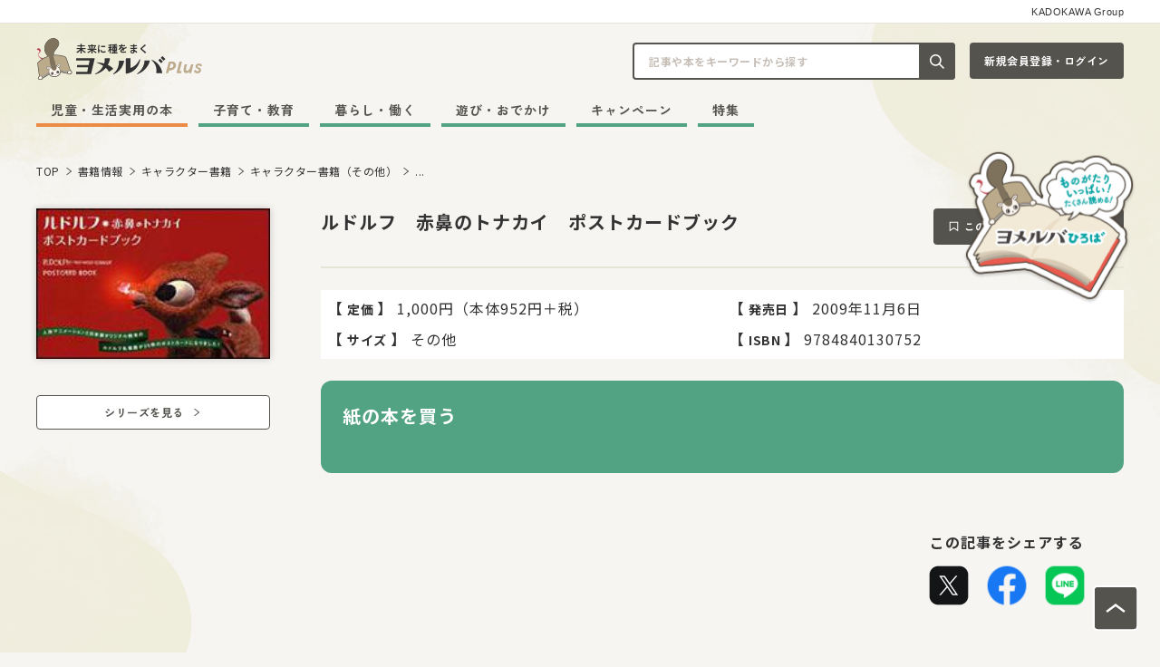

--- FILE ---
content_type: text/html; charset=UTF-8
request_url: https://yomeruba.com/product/character/chara-other/201216027604.html
body_size: 9998
content:
<!DOCTYPE html>
<html class="no-js" lang="ja">
<head>
<meta charset="UTF-8">
<link rel="canonical" href="https://yomeruba.com/product/character/chara-other/201216027604.html">
<title>ルドルフ　赤鼻のトナカイ　ポストカードブック | キャラクター書籍（その他） | 書籍情報 | ヨメルバ | KADOKAWA児童書ポータルサイト</title>
<meta http-equiv="X-UA-Compatible" content="IE=edge">
<meta name="viewport" content="width=device-width, initial-scale=1.0, viewport-fit=cover">
<meta name="format-detection" content="telephone=no">
<meta property="og:url" content="https://yomeruba.com/product/character/chara-other/201216027604.html">
<meta property="og:site_name" content="ヨメルバ | KADOKAWA児童書ポータルサイト">
<meta property="og:title" content="ルドルフ　赤鼻のトナカイ　ポストカードブック | キャラクター書籍（その他） | 書籍情報 | ヨメルバ | KADOKAWA児童書ポータルサイト">
<meta property="og:type" content="article">
<meta property="og:description" content="KADOKAWA児童書の新刊情報ページです。KADOKAW児童図書編集部が運営する「安全に楽しく」本に触れることができるポータルサイト「ヨメルバ」では、これから出る本の試し読み・最新の本の情報、クイズやレビューな...">
<meta property="og:image" content="https://cdn.kdkw.jp/cover_500/201216/201216027604.jpg">
<meta property="og:image:secure_url" content="https://cdn.kdkw.jp/cover_500/201216/201216027604.jpg" />
<meta property="og:image:width" content="" />
<meta property="og:image:height" content="" />
<meta name="description" content="KADOKAWA児童書の新刊情報ページです。KADOKAW児童図書編集部が運営する「安全に楽しく」本に触れることができるポータルサイト「ヨメルバ」では、これから出る本の試し読み・最新の本の情報、クイズやレビューな...">
<meta name="twitter:title" content="ルドルフ　赤鼻のトナカイ　ポストカードブック | キャラクター書籍（その他） | 書籍情報 | ヨメルバ | KADOKAWA児童書ポータルサイト">
<meta name="twitter:card" content="summary_large_image">
<meta name="twitter:domain" content="yomeruba.com">
<meta name="twitter:image" content="https://cdn.kdkw.jp/cover_500/201216/201216027604.jpg">
<link rel="icon" href="/themes/yomeruba-v2/images/favicon/favicon.svg" type="image/svg+xml">
<link rel="icon" href="/themes/yomeruba-v2/images/favicon/favicon.ico">
<link rel="apple-touch-icon" href="/themes/yomeruba-v2/images/favicon/apple-touch-icon.png" type="image/png">
<style>
html {
/* 20px */
scroll-behavior: smooth;
font-family: "Noto Sans JP", "sans-serif";
color: #333;
}
html:focus {
scroll-behavior: auto;
}
body {
position: relative;
background-color: #F6F5F2;
color: #333;
}
/* BootStrapのModalスタイル上書き */
body.modal-open {
padding-right: 0 !important;
}
</style>
<style>
:root {
--color-unit-text-strong: #179966;
--color-unit-point: #179966;
--color-unit-highlight: #52A383;
--color-unit-marker: #89d7b8;
--color-unit-border-table: #55534E;
}
</style>
<link rel="alternate" type="application/rss+xml" title="RSS 2.0" href="https://yomeruba.com/product/rss2.xml">
<link rel="preconnect" href="https://fonts.googleapis.com">
<link rel="preconnect" href="https://fonts.gstatic.com" crossorigin>
<link href="https://fonts.googleapis.com/css2?family=M+PLUS+Rounded+1c:wght@400;700;800&family=Noto+Sans+JP:wght@400;700&family=Outfit:wght@600;700;900&family=Poppins:wght@500;600;700&family=Zen+Kaku+Gothic+New:wght@700;900&family=Zen+Maru+Gothic:wght@500;700;900&family=Josefin+Sans:wght@700&display=swap" rel="stylesheet">
<link rel="stylesheet" href="/themes/yomeruba-v2/dist/assets/admin-f25efba7.css" />
<link rel="stylesheet" href="/themes/yomeruba-v2/dist/assets/main-71a375f1.css" />
<script type="application/ld+json">
{
	"@context": "https://schema.org",
	"@type": "BreadcrumbList",
	"itemListElement":
	[
	{
		"@type": "ListItem",
		"position": 1,
		"item":
		{
		"@id": "https://yomeruba.com/",
		"name": "TOP"
		}
	},{
		"@type": "ListItem",
		"position": 2,
		"item":
		{
		"@id": "https://yomeruba.com/product/",
		"name": "書籍情報"
		}
	},
	{
		"@type": "ListItem",
		"position": 3,
		"item":
		{
		"@id": "https://yomeruba.com/product/character/",
		"name": "キャラクター書籍"
		}
	},
	{
		"@type": "ListItem",
		"position": 4,
		"item":
		{
		"@id": "https://yomeruba.com/product/character/chara-other/",
		"name": "キャラクター書籍（その他）"
		}
	},
	{
		"@type": "ListItem",
		"position": 5,
		"item":
		{
		"@id": "https://yomeruba.com/product/character/chara-other/201216027604.html",
		"name": "ルドルフ　赤鼻のトナカイ　ポストカードブック"
		}
	}
	]
}
</script>
<script>(function (w, d, s, l, i) {
w[l] = w[l] || []; w[l].push({
'gtm.start':
new Date().getTime(), event: 'gtm.js'
}); var f = d.getElementsByTagName(s)[0],
j = d.createElement(s), dl = l != 'dataLayer' ? '&l=' + l : ''; j.async = true; j.src =
'https://www.googletagmanager.com/gtm.js?id=' + i + dl; f.parentNode.insertBefore(j, f);
})(window, document, 'script', 'dataLayer', 'GTM-TQH4PGJ');</script>
<script async defer crossorigin="anonymous" src="https://connect.facebook.net/ja_JP/sdk.js#xfbml=1&version=v5.0&appId=340684409331772&autoLogAppEvents=1"></script>
<script type="module" src="/themes/yomeruba-v2/dist/assets/admin-1976ca59.js" async></script>
<script type="module" src="/themes/yomeruba-v2/dist/assets/bundle-57b15a29.js" async></script>
<meta name="csrf-token" content="04048d8fb5e1cc705adcfe026e18b0a0ad9bf2d7ed4b28f644b83d750353c47f"><meta name="generator" content="a-blog cms" />
</head>
<body>
<div class="absolute bottom-0 left-0 right-0 top-[26px] z-bg overflow-hidden">
<picture>
<source srcset="/themes/yomeruba-v2/images/plus/bg-pc.png" media="(min-width: 1025px)" width="1280" height="915">
<img class="w-full" src="/themes/yomeruba-v2/images/plus/bg-sp.png" alt="" width="390" height="2247" loading="lazy">
</picture>
</div>
<noscript><iframe src="https://www.googletagmanager.com/ns.html?id=GTM-TQH4PGJ" height="0" width="0" style="display:none;visibility:hidden"></iframe></noscript>
<small class="js-sticky-style-above bg-surface-white md:border-line-usually block border-b border-black bg-white px-2 pb-[6px] pt-2 text-center text-kadokawa-group md:border-plus-line-usually md:px-10 md:text-right" id="page-top">KADOKAWA Group</small>
<header class="js-global-nav-fix z-headers top-0 md:top-[-116px] [&.is-show]:bg-white [&.is-show]:shadow-lg">
<div class="bg-white shadow-header-plus transition duration-400 md:bg-transparent md:shadow-none">
<div class="relative px-2 max-md:bg-white md:px-10">
<div class="grid grid-cols-[auto_1fr_auto] grid-rows-[auto] items-center justify-between gap-x-1 gap-y-[14px] py-1 md:h-auto md:grid-cols-[1fr_auto] md:grid-rows-[auto_auto] md:items-end md:gap-x-6 md:py-4">
<div class="md:hidden">
<button class="js-offcanvas-control c-btn-offcanvas-plus cursor-pointer" data-bs-toggle="modal" data-bs-target="#offcanvas-modal" aria-controls="offcanvas-modal">
<span class="sr-only">メニューを開閉する</span>
</button>
</div>
<div class="max-md:mr-3 min-[1300px]:row-span-full">
<div class="inline-block">
<a class="js-viewing-indelible inline-block align-bottom transition-opacity duration-400 hover:opacity-60" href="https://yomeruba.com/">
<p class="flex items-center">
<img class="mr-1 w-[30px] min-[368px]:w-[40px] min-[1300px]:mr-2 min-[1300px]:w-[72px]" src="/media/001/202402/logo-chara-plus.svg?v=20240219110640" width="72" height="" alt="">
<span class="flex flex-col justify-center">
<span class="mb-0.5 break-words break-keep font-default text-3xs font-bold leading-tight tracking-[0.5px] min-[368px]:mb-0.5 min-[368px]:text-size-11 min-[1300px]:mb-1 min-[1300px]:text-sm">未来に種をまく</span>
<img class="block w-[105px] min-[368px]:w-[139px] min-[1300px]:w-[278px]" src="/media/001/202402/logo-text-plus.svg?v=20240219110707" width="278" height="" alt="">
</span>
</p>
</a>
</div>
</div>
<div class="grid-flow-col grid-cols-[1fr_auto] max-md:hidden md:grid md:gap-x-4">
<div>
<div class="relative ml-auto mr-0 w-[356px]">
<form class="relative" action="https://yomeruba.com/search.html" method="post" name="search-siteheader" aria-label="キーワード検索">
<input class="js-tag-search-trigger block w-full rounded border-2 border-plus-line-dark bg-white py-2.5 pl-4 pr-[50px] leading-normal text-head-s-sub-plus placeholder:text-plus-letter-description-brown focus:border-plus-line-green focus:ring-plus-line-green" id="search-siteheader" type="search" name="keyword" value="" placeholder="記事や本をキーワードから探す" autocomplete="off">
<button class="absolute inset-y-0 right-0 grid w-10 place-items-center rounded-r bg-plus-button-dark" type="submit" name="ACMS_POST_2GET">
<span class="sr-only">記事や本をキーワードから探す</span>
<img src="/themes/yomeruba-v2/images/plus/icon-search.svg" width="24" height="24" alt="">
</button>
<input type="hidden" name="formUniqueToken" value="6f239f85e1a6e60c899cf1744af34072c7d6a499c0c6efa64bab5b016d46d1ce">
<input type="hidden" name="formToken" value="04048d8fb5e1cc705adcfe026e18b0a0ad9bf2d7ed4b28f644b83d750353c47f">
</form>
<div class="js-tag-search absolute right-0 top-full z-search-popup hidden pt-3.5">
<section class="grid gap-y-[18px] rounded-[20px] border-plus-line-usually bg-white p-6 shadow-card-plus">
<div class="grid grid-cols-[auto_1fr] items-center gap-x-4">
<h2 class="break-keep border-r-2 pr-4 text-head-l-plus">注目の記事</h2>
<ul class="-mx-1 -mb-2 flex whitespace-nowrap break-keep" aria-label="注目の記事の検索タグリンク一覧">
<li class="mx-1 mb-2"><a class="c-btn-tag-plus" href="https://yomeruba.com/search-tag.html/tag/育児の悩み/">育児の悩み</a></li>
<li class="mx-1 mb-2"><a class="c-btn-tag-plus" href="https://yomeruba.com/search-tag.html/tag/行事・風習/">行事・風習</a></li>
<li class="mx-1 mb-2"><a class="c-btn-tag-plus" href="https://yomeruba.com/search-tag.html/tag/ヨメルバおすすめ本/">ヨメルバおすすめ本</a></li>
<li class="mx-1 mb-2"><a class="c-btn-tag-plus" href="https://yomeruba.com/search-tag.html/tag/ちいかわ/">ちいかわ</a></li>
<li class="mx-1 mb-2"><a class="c-btn-tag-plus" href="https://yomeruba.com/search-tag.html/tag/会員限定/">会員限定</a></li>
</ul>
</div>
<div class="grid grid-cols-[auto_1fr] items-center gap-x-4">
<h2 class="break-keep border-r-2 pr-4 text-head-l-plus">今話題の本</h2>
<ul class="-mx-1 -mb-2 flex whitespace-nowrap break-keep" aria-label="今話題の本の検索タグリンク一覧">
<li class="mx-1 mb-2"><a class="c-btn-tag-plus" href="https://yomeruba.com/search-tag.html/tag/さがし絵/#search-book-panel">さがし絵</a></li>
<li class="mx-1 mb-2"><a class="c-btn-tag-plus" href="https://yomeruba.com/search-tag.html/tag/図鑑/#search-book-panel">図鑑</a></li>
<li class="mx-1 mb-2"><a class="c-btn-tag-plus" href="https://yomeruba.com/search-tag.html/tag/読み聞かせ/#search-book-panel">読み聞かせ</a></li>
</ul>
</div>
</section>
</div>
</div>
</div>
<div class="w-[170px]">
<div class="js-login" style="display: none;">
<a class="c-btn-login-plus -plus-login-small js-viewing-indelible w-full" href="https://yomeruba.com/mypage/">マイページ</a>
</div>
<div class="js-logout" style="display: none;">
<a class="c-btn-login-plus -plus-login-small w-full" href="https://yomeruba.com/signin/">新規会員登録・ログイン</a>
</div>
</div>
</div>
<div class="max-[1299px]:grid max-[1299px]:justify-start max-md:hidden md:col-span-full min-[1300px]:col-auto">
<nav class="z-header" aria-label="メインメニュー">
<div>
<div class="c-navbar" id="navbar-multi-level">
<ul>
<li >
<a href="https://yomeruba.com/product/" class="js-link_match_location js-viewing-indelible">児童・生活実用の本</a>
</li>
<li >
<a href="https://yomeruba.com/plus/edu/" class="js-link_match_location js-viewing-indelible">子育て・教育</a>
</li>
<li >
<a href="https://yomeruba.com/plus/life/" class="js-link_match_location js-viewing-indelible">暮らし・働く</a>
</li>
<li >
<a href="https://yomeruba.com/plus/play/" class="js-link_match_location js-viewing-indelible">遊び・おでかけ</a>
</li>
<li >
<a href="https://yomeruba.com/campaign/" class="js-link_match_location js-viewing-indelible">キャンペーン</a>
</li>
<li >
<a href="https://yomeruba.com/feature/" class="js-link_match_location js-viewing-indelible">特集</a>
</li>
</ul>
</div>
</div>
</nav>
</div>
<div class="grid auto-cols-auto grid-flow-col items-center gap-2 md:hidden">
<div class="js-login" style="display: none;">
<a class="c-btn-mypage-plus js-viewing-indelible" href="https://yomeruba.com/mypage/">
<span class="sr-only">マイページ</span>
</a>
</div>
<div class="js-logout" style="display: none;">
<a class="c-btn-mypage-plus" href="https://yomeruba.com/signin/">
<span class="sr-only">新規会員登録・ログイン</span>
</a>
</div>
<button class="c-btn-search-plus js-search-canvas-control cursor-pointer" data-bs-toggle="modal" data-bs-target="#search-canvas-modal" type="button" aria-controls="search-canvas-modal">
<span class="sr-only">検索窓を開閉する</span>
</button>
</div>
</div>
<div class="c-hiroba-guide absolute right-6 top-[calc(100%_+_8px)] inline-block max-w-full animate-fluffy max-sm:hidden">
<a class="c-btn-guide-batch-hiroba js-sticky-style [&.is-sticky]:w-[110px]" href="https://yomeruba.com/hiroba/">
<img class="w-full" src="/media/001/202402/hiroba-guide-header-fix-pc400.png?v=20240227110440" width="196" height="" alt="発売前の作品や人気作が読める！">
</a>
</div>
<div class="js-offcanvas-modal modal fade c-offcanvas-modal md:!hidden" id="offcanvas-modal" tabindex="-1" aria-hidden="true">
<div class="modal-dialog c-offcanvas-modal-dialog">
<div class="mx-auto grid w-[350px] max-w-full gap-6">
<div>
<div class="js-logout" style="display: none;">
<div class="mb-6 border border-plus-line-usually p-4">
<p class="mb-2 text-plus-letter-head text-head-s-plus">会員登録（無料）すると、新刊やおすすめ書籍をまとめたメールマガジンが届くほか、会員限定のコンテンツ・プレゼントキャンペーンなどにご参加いただくことができます</p>
<a class="c-btn-login-plus -plus-login-small mb-4 w-full" href="https://yomeruba.com/signin/">新規会員登録・ログイン</a>
<div class="text-center">
<a class="c-btn-text-blank-plus text-button-s-plus" href="https://yomeruba.com/membership.html">詳しく見る</a>
</div>
</div>
</div>
<section class="mb-4">
<h2 class="mb-2 text-center text-plus-letter-head text-head-l-plus">発売前の作品や人気作が読める！</h2>
<ul class="grid-cols-fr grid grid-flow-col gap-4">
<li>
<a class="transition-opacity duration-400 hover:opacity-60" href="https://yomeruba.com/hiroba/">
<img class="w-full" src="/media/001/202402/hiroba-banner700.png?v=20240227111006" width="350" height="" alt="発売前の作品や人気作が読める！">
</a>
</li>
</ul>
</section>
<nav class="mb-8" aria-label="メインメニュー">
<div class="js-nav-dropdown c-nav-stack" id="navbar-multi-level">
<ul>
<li >
<a href="https://yomeruba.com/product/" class="js-link_match_location js-viewing-indelible">
児童・生活実用の本
</a>
</li>
<li >
<a href="https://yomeruba.com/plus/edu/" class="js-link_match_location js-viewing-indelible">
子育て・教育
</a>
</li>
<li >
<a href="https://yomeruba.com/plus/life/" class="js-link_match_location js-viewing-indelible">
暮らし・働く
</a>
</li>
<li >
<a href="https://yomeruba.com/plus/play/" class="js-link_match_location js-viewing-indelible">
遊び・おでかけ
</a>
</li>
<li >
<a href="https://yomeruba.com/campaign/" class="js-link_match_location js-viewing-indelible">
キャンペーン
</a>
</li>
<li >
<a href="https://yomeruba.com/feature/" class="js-link_match_location js-viewing-indelible">
特集
</a>
</li>
</ul>
</div>
</nav>
<section class="mb-6">
<h2 class="mb-2 text-center text-plus-letter-head text-head-l-plus">会員・ファンクラブ限定コンテンツ</h2>
<ul class="grid gap-4">
<li>
<a class="transition-opacity duration-400 hover:opacity-60" href="/feature/tsubasaouendan-content.html">
<img class="w-full" src="/media/001/202307/mode3_w350-tsubasa-oendan-banner2.png?v=20230711110148" width="350" height="" alt="会員限定コンテンツページ">
</a>
</li>
<li>
<a class="transition-opacity duration-400 hover:opacity-60" href="/feature/membership-content.html">
<img class="w-full" src="/media/020/202209/mode3_w350-1_%E3%83%A8%E3%83%A1%E3%83%AB%E3%83%8F%E3%82%99%E4%BC%9A%E5%93%A1%E9%99%90%E5%AE%9A%E3%83%98%E3%82%9A%E3%83%BC%E3%82%B7%E3%82%99_1200x501_220914_104201.jpg?v=20220914104201" width="350" height="" alt="会員限定コンテンツページ">
</a>
</li>
</ul>
</section>
<div>
<div class="mb-6 overflow-hidden">
<ul class="-ml-[1px] text-button-s-sub-plus" aria-label="当サイトについての説明ページリンクリスト">
<li class="relative inline-block before:absolute before:left-0 before:top-1/2 before:h-[15px] before:w-[1px] before:-translate-y-1/2 before:rounded-full before:bg-current">
<a class="inline-block px-[9px] py-2 -outline-offset-2 transition-opacity duration-400 hover:opacity-60" href="https://yomeruba.com/about.html">ヨメルバ（plus・ひろば）について</a>
</li>
<li class="relative inline-block before:absolute before:left-0 before:top-1/2 before:h-[15px] before:w-[1px] before:-translate-y-1/2 before:rounded-full before:bg-current">
<a class="inline-block px-[9px] py-2 -outline-offset-2 transition-opacity duration-400 hover:opacity-60" href="https://yomeruba.com/parents.html">保護者の方へ</a>
</li>
<li class="relative inline-block before:absolute before:left-0 before:top-1/2 before:h-[15px] before:w-[1px] before:-translate-y-1/2 before:rounded-full before:bg-current">
<a class="inline-block px-[9px] py-2 -outline-offset-2 transition-opacity duration-400 hover:opacity-60" href="https://yomeruba.com/qa/">よくある質問 / お問い合わせ</a>
</li>
<li class="relative inline-block before:absolute before:left-0 before:top-1/2 before:h-[15px] before:w-[1px] before:-translate-y-1/2 before:rounded-full before:bg-current">
<a class="inline-block px-[9px] py-2 -outline-offset-2 transition-opacity duration-400 hover:opacity-60" href="https://yomeruba.com/copyright.html">著作物のご利用に関して</a>
</li>
<li class="relative inline-block before:absolute before:left-0 before:top-1/2 before:h-[15px] before:w-[1px] before:-translate-y-1/2 before:rounded-full before:bg-current">
<a class="inline-block px-[9px] py-2 -outline-offset-2 transition-opacity duration-400 hover:opacity-60" href="https://group.kadokawa.co.jp/privacy_policy/">プライバシーポリシー</a>
</li>
<li class="relative inline-block before:absolute before:left-0 before:top-1/2 before:h-[15px] before:w-[1px] before:-translate-y-1/2 before:rounded-full before:bg-current">
<a class="inline-block px-[9px] py-2 -outline-offset-2 transition-opacity duration-400 hover:opacity-60" href="https://yomeruba.com/terms.html">利用規約</a>
</li>
</ul>
</div>
</div>
<div>
<section class="mb-6 flex items-center">
<h2 class="mr-4 whitespace-nowrap text-unique-thin-plus">Follow us</h2>
<ul class="-mx-1 flex flex-1 flex-wrap [&_li]:grid [&_li]:place-content-center [&_li]:px-1" aria-label="このサイトのSNSアカウント">
<li>
<a class="transition-opacity duration-400 hover:opacity-60" href="https://twitter.com/KadokawaJidosho">
<img src="/themes/yomeruba-v2/images/sns/logo-x-dark.svg" width="40" height="40" alt="このサイトのXアカウントを開く">
</a>
</li>
<li>
<a class="transition-opacity duration-400 hover:opacity-60" href="https://www.facebook.com/yomeruba">
<img src="/themes/yomeruba-v2/images/sns/logo-facebook-dark.svg" width="40" height="40" alt="このサイトのFacebookアカウントを開く">
</a>
</li>
<li>
<a class="transition-opacity duration-400 hover:opacity-60" href="https://www.instagram.com/yomeruba_kad">
<img src="/themes/yomeruba-v2/images/sns/logo-instagram-dark.svg" width="40" height="40" alt="このサイトのInstagramアカウントを開く">
</a>
</li>
<li>
<a class="transition-opacity duration-400 hover:opacity-60" href="https://www.youtube.com/channel/UC4UqzID_eubKyb4O0bxnCgA/videos">
<img src="/themes/yomeruba-v2/images/sns/logo-youtube-dark.svg" width="40" height="40" alt="このサイトのYouTubeアカウントを開く">
</a>
</li>
</ul>
</section>
<small class="text-unique-thin-plus">© 2026 KADOKAWA CORPORATION</small>
</div>
</div>
</div>
</div>
</div>
<div class="js-search-canvas-modal modal fade c-search-canvas-modal md:!hidden" id="search-canvas-modal" tabindex="-1" aria-hidden="true">
<div class="modal-dialog rounded-b-xl bg-white px-4 pb-6 pt-8">
<div class="mx-auto grid w-[350px] max-w-full gap-6">
<div>
<form class="relative" action="https://yomeruba.com/search.html" method="post" name="search-sitecanvas" aria-label="キーワード検索">
<input class="js-tag-search-trigger block w-full rounded border-2 border-plus-line-dark bg-white py-2.5 pl-4 pr-[50px] leading-normal text-head-s-sub-plus placeholder:text-plus-letter-description-brown focus:border-plus-line-green focus:ring-plus-line-green" id="search-sitecanvas" type="search" name="keyword" value="" placeholder="記事や本をキーワードから探す" autocomplete="off">
<button class="absolute inset-y-0 right-0 grid w-10 place-items-center rounded-r bg-plus-button-dark" type="submit" name="ACMS_POST_2GET">
<span class="sr-only">記事や本をキーワードから探す</span>
<img src="/themes/yomeruba-v2/images/plus/icon-search.svg" width="24" height="24" alt="">
</button>
<input type="hidden" name="formUniqueToken" value="6f239f85e1a6e60c899cf1744af34072c7d6a499c0c6efa64bab5b016d46d1ce">
<input type="hidden" name="formToken" value="04048d8fb5e1cc705adcfe026e18b0a0ad9bf2d7ed4b28f644b83d750353c47f">
</form>
</div>
<section class="grid gap-y-6 border-t border-plus-line-usually pt-6">
<div>
<h2 class="mb-2 text-center text-plus-letter-head text-head-xl-plus">注目の記事</h2>
<ul class="-mx-1 -mb-2 flex flex-wrap break-keep">
<li class="mx-1 mb-2"><a class="c-btn-tag-plus" href="https://yomeruba.com/search-tag.html/tag/育児の悩み/">育児の悩み</a></li>
<li class="mx-1 mb-2"><a class="c-btn-tag-plus" href="https://yomeruba.com/search-tag.html/tag/行事・風習/">行事・風習</a></li>
<li class="mx-1 mb-2"><a class="c-btn-tag-plus" href="https://yomeruba.com/search-tag.html/tag/ヨメルバおすすめ本/">ヨメルバおすすめ本</a></li>
<li class="mx-1 mb-2"><a class="c-btn-tag-plus" href="https://yomeruba.com/search-tag.html/tag/ちいかわ/">ちいかわ</a></li>
<li class="mx-1 mb-2"><a class="c-btn-tag-plus" href="https://yomeruba.com/search-tag.html/tag/会員限定/">会員限定</a></li>
</ul>
</div>
<div>
<h2 class="mb-2 text-center text-plus-letter-head text-head-xl-plus">今話題の本</h2>
<ul class="-mx-1 -mb-2 flex flex-wrap break-keep">
<li class="mx-1 mb-2"><a class="c-btn-tag-plus" href="https://yomeruba.com/search-tag.html/tag/さがし絵/#search-book-panel">さがし絵</a></li>
<li class="mx-1 mb-2"><a class="c-btn-tag-plus" href="https://yomeruba.com/search-tag.html/tag/図鑑/#search-book-panel">図鑑</a></li>
<li class="mx-1 mb-2"><a class="c-btn-tag-plus" href="https://yomeruba.com/search-tag.html/tag/読み聞かせ/#search-book-panel">読み聞かせ</a></li>
</ul>
</div>
</section>
</div>
</div>
</div>
</div>
</div>
</header>
<div class="container pb-6 pt-4 md:pb-8 md:pt-6">
<nav aria-label="現在位置">
<ol class="text-none">
<li class="inline" >
<a class="js-viewing-indelible align-middle font-default text-xs font-normal leading-normal tracking-[0.5px] hover:underline" href="https://yomeruba.com/">TOP</a>
</li>
<li class="inline" >
<svg class="mx-1 inline align-middle" aria-hidden="true" width="12" height="12" viewBox="0 0 12 12" fill="none" xmlns="http://www.w3.org/2000/svg">
<path d="M3.845 10.25L3.25 9.515L7.72 6L3.25 2.485L3.845 1.75L9.25 6L3.845 10.25Z" fill="#55534E" />
</svg>
<a class="js-viewing-indelible align-middle font-default text-xs font-normal leading-normal tracking-[0.5px] hover:underline" href="https://yomeruba.com/product/">書籍情報</a>
</li>
<li class="inline" >
<svg class="mx-1 inline align-middle" aria-hidden="true" width="12" height="12" viewBox="0 0 12 12" fill="none" xmlns="http://www.w3.org/2000/svg">
<path d="M3.845 10.25L3.25 9.515L7.72 6L3.25 2.485L3.845 1.75L9.25 6L3.845 10.25Z" fill="#55534E" />
</svg>
<a class="js-viewing-indelible align-middle font-default text-xs font-normal leading-normal tracking-[0.5px] hover:underline" href="https://yomeruba.com/product/character/">キャラクター書籍</a>
</li>
<li class="inline" >
<svg class="mx-1 inline align-middle" aria-hidden="true" width="12" height="12" viewBox="0 0 12 12" fill="none" xmlns="http://www.w3.org/2000/svg">
<path d="M3.845 10.25L3.25 9.515L7.72 6L3.25 2.485L3.845 1.75L9.25 6L3.845 10.25Z" fill="#55534E" />
</svg>
<a class="js-viewing-indelible align-middle font-default text-xs font-normal leading-normal tracking-[0.5px] hover:underline" href="https://yomeruba.com/product/character/chara-other/">キャラクター書籍（その他）</a>
</li>
<li class="inline" aria-current="page">
<svg class="mx-1 inline align-middle" aria-hidden="true" width="12" height="12" viewBox="0 0 12 12" fill="none" xmlns="http://www.w3.org/2000/svg">
<path d="M3.845 10.25L3.25 9.515L7.72 6L3.25 2.485L3.845 1.75L9.25 6L3.845 10.25Z" fill="#55534E" />
</svg>
<span class="align-middle font-default text-xs font-normal leading-normal tracking-[0.5px]">...</span><span class="sr-only">ルドルフ　赤鼻のトナカイ　ポストカードブック</span>
</li>
</ol>
</nav>
</div>
<div class="container mb-12 md:mb-16">
<main class="min-[800px]:grid min-[800px]:grid-cols-[auto_1fr] min-[800px]:gap-x-8 md:gap-x-14">
<div class="mx-auto w-[167px] sm:w-[258px] min-[800px]:w-[167px] md:w-[258px]">
<div>
<img class="js-book-img-fallback w-full shadow-thumbnail-plus" data-fallback="https://cdn.kdkw.jp/cover_500/201216/201216027604.jpg,https://cdn.kdkw.jp/cover_b/201216/201216027604.jpg,https://cdn.kdkw.jp/cover_1000/201216/201216027604.jpg,https://cdn.kdkw.jp/cover_150/201216/201216027604.jpg" src="/themes/yomeruba-v2/images/noimage/noimage_book01.png" alt="書影：ルドルフ　赤鼻のトナカイ　ポストカードブック" width="" height="">
</div>
<div class="mt-6 grid gap-y-4 max-[800px]:hidden">
<div class="grid gap-4">
<a class="js-comment-link c-btn-arrow-right-inversion-plus hidden scroll-smooth py-5 text-button-l-plus after:content-none" href="#comment-header">みんなの感想を見る</a>
</div>
<div class="grid gap-y-3">
<a class="c-btn-arrow-right-inversion-plus" href="https://yomeruba.com/product/character/chara-other/">シリーズを見る</a>
</div>
</div>
</div>
<div class="max-[800px]:mt-6">
<div class="min-[800px]:grid min-[800px]:auto-cols-auto min-[800px]:grid-flow-col min-[800px]:justify-between min-[800px]:gap-3">
<h2 class="break-words text-head-xl-plus">ルドルフ　赤鼻のトナカイ　ポストカードブック</h2>
<div class="max-[800px]:hidden">
<button class="c-btn-bookmark-plus js-bookmark-btn" data-eid="10455" data-type="book" type="button">この書籍をブックマークする</button>
</div>
</div>
<hr class="my-6 border-t-2 border-plus-line-usually max-[800px]:hidden">
<div class="mt-4 bg-white p-2 min-[800px]:mt-6">
<dl class="grid gap-x-4 gap-y-1.5 md:grid-cols-2 md:gap-y-2" aria-label="書籍詳細項目">
<div>
<dt class="inline text-head-m-plus"><span class="pr-1 text-head-l-plus">【</span>定価<span class="pl-1 text-head-l-plus">】</span></dt>
<dd class="inline text-df-l">1,000円（本体952円＋税）</dd>
</div>
<div>
<dt class="inline text-head-m-plus"><span class="pr-1 text-head-l-plus">【</span>発売日<span class="pl-1 text-head-l-plus">】</span></dt>
<dd class="inline text-df-l"><time datetime="2009-11-06">2009年11月6日</time></dd>
</div>
<div>
<dt class="inline text-head-m-plus"><span class="pr-1 text-head-l-plus">【</span>サイズ<span class="pl-1 text-head-l-plus">】</span></dt>
<dd class="inline text-df-l">その他</dd>
</div>
<div>
<dt class="inline text-head-m-plus"><span class="pr-1 text-head-l-plus">【</span>ISBN<span class="pl-1 text-head-l-plus">】</span></dt>
<dd class="inline text-df-l">9784840130752</dd>
</div>
</dl>
</div>
<div class="mt-6 grid gap-y-6 min-[800px]:hidden">
<div class="grid gap-4">
<a class="js-comment-link c-btn-arrow-right-inversion-plus hidden scroll-smooth px-4 py-5 text-button-l-plus after:content-none" href="#comment-header">みんなの感想を見る</a>
</div>
<div class="grid grid-flow-col gap-4">
<a class="c-btn-arrow-right-inversion-plus" href="https://yomeruba.com/product/character/chara-other/">シリーズを見る</a>
</div>
</div>
<section class="c-store-bord mt-6" aria-label="書籍購入リンク一覧">
<div>
<h3 class="c-store-bord__title">紙の本を買う</h3>
<div class="c-store-bord__paper">
</div>
</div>
</section>
</div>
<div class="mt-10 text-center min-[800px]:hidden">
<button class="c-btn-bookmark-plus js-bookmark-btn" data-eid="10455" data-type="book" type="button">この書籍をブックマークする</button>
</div>
</main>
</div>
<aside>
<div class="container relative mb-12 grid grid-cols-1 gap-x-14 gap-y-8 md:mb-16 md:grid-flow-col">
<div class="md:w-[258px] md:justify-self-end">
<div class="sticky top-4">
<div class="hidden text-center md:block">
<p class="mb-1 text-head-l-plus">この記事をシェアする</p>
<ul class="inline-flex" aria-label="SNSシェアボタン">
<li>
<a class="transition-opacity duration-400 hover:opacity-60" href="https://twitter.com/intent/tweet?text=%E3%83%AB%E3%83%89%E3%83%AB%E3%83%95%E3%80%80%E8%B5%A4%E9%BC%BB%E3%81%AE%E3%83%88%E3%83%8A%E3%82%AB%E3%82%A4%E3%80%80%E3%83%9D%E3%82%B9%E3%83%88%E3%82%AB%E3%83%BC%E3%83%89%E3%83%96%E3%83%83%E3%82%AF&url=https://yomeruba.com/product/character/chara-other/201216027604.html&hashtags=%E3%83%A8%E3%83%A1%E3%83%AB%E3%83%90">
<img class="w-16" src="/themes/yomeruba-v2/images/sns/logo-x.png" width="64" height="64" alt="Xでシェアする">
</a>
</li>
<li>
<a href="http://www.facebook.com/share.php?u=https://yomeruba.com/product/character/chara-other/201216027604.html" onclick="window.open(encodeURI(decodeURI(this.href)), 'FBwindow', 'width=554, height=470, menubar=no, toolbar=no, scrollbars=yes'); return false;" rel="nofollow" onclick="ga('send', 'event', 'sns', 'click', 'facebook');">
<img class="w-16" src="/themes/yomeruba-v2/images/sns/logo-facebook.png" width="64" height="64" alt="Facebookでシェアする">
</a>
</li>
<li>
<a class="transition-opacity duration-400 hover:opacity-60" href="http://line.me/R/msg/text/?%E3%83%AB%E3%83%89%E3%83%AB%E3%83%95%E3%80%80%E8%B5%A4%E9%BC%BB%E3%81%AE%E3%83%88%E3%83%8A%E3%82%AB%E3%82%A4%E3%80%80%E3%83%9D%E3%82%B9%E3%83%88%E3%82%AB%E3%83%BC%E3%83%89%E3%83%96%E3%83%83%E3%82%AF%E3%80%80https://yomeruba.com/product/character/chara-other/201216027604.html">
<img class="w-16" src="/themes/yomeruba-v2/images/sns/logo-line.png" width="64" height="64" alt="LINEでシェアする">
</a>
</li>
</ul>
</div>
</div>
</div>
</div>
<div class="relative z-default bg-plus-surface-orange pt-8 sm:pt-16">
<picture>
<source srcset="/themes/yomeruba-v2/images/plus/bg-product-comment-pc.png" media="(min-width: 1025px)" width="1280" height="534">
<img class="absolute left-0 top-[360px] z-bg h-auto w-full md:top-20" src="/themes/yomeruba-v2/images/plus/bg-product-comment-sp.png" alt="" width="780" height="500" loading="lazy">
</picture>
<div class="container">
<div id="js-comment-list" data-item-title="ルドルフ　赤鼻のトナカイ　ポストカードブック" data-site-code="yomeruba" data-item-code="201216027604"></div>
<div class="mt-14 md:mt-[78px]">
<div class="relative mb-3 text-center md:mb-4">
<h2 class="inline-block rounded-lg bg-hiroba-orange px-4 py-3 text-white text-head-m-hiroba md:text-head-xl-hiroba">読んだらぜひ感想を送ってください。みなさまの感想をお待ちしております！</h2>
<svg class="mx-auto mt-[-0.5px] block" xmlns="http://www.w3.org/2000/svg" width="24" height="12" viewBox="0 0 24 12" fill="none" aria-hidden="true">
<path d="M12 12L1.04907e-06 -2.09815e-06L24 0L12 12Z" fill="#FF8C38" />
</svg>
</div>
<h3 class="mb-6 text-center font-point-soft text-lg font-bold leading-[1.24] tracking-[0.5px] text-plus-letter-head md:mb-8 md:text-2xl">入力フォームから<span class="mt-[10px] block sm:mt-0 sm:inline">感想を送ろう！</span></h3>
<div class="grid gap-x-14 gap-y-10 md:auto-cols-fr md:grid-flow-col">
<section class="rounded-xl bg-white p-5 md:px-8 md:py-6">
<h4 class="mb-4 text-head-xxl-hiroba text-plus-letter-head flex items-center">
<img class="pr-2" src="/themes/yomeruba-v2/images/plus/icon-product-comment-message.svg" alt="" width="40" height="40" loading="lazy" aria-hidden="true">
<span>注意点</span>
</h4>
<ol class="grid gap-y-1">
<li class="flex items-start text-df-xl">
<span class="pr-1 text-hiroba-turquoise"><span class="text-en-xl">1</span><span class="text-en-l">：</span></span>
<span class="flex-1">感想は心をこめてかいてください。ほかの人を傷つけていたり、名前や住所などの個人的なことは書いてはいけません。</span>
</li>
<li class="flex items-start text-df-xl">
<span class="pr-1 text-hiroba-turquoise"><span class="text-en-xl">2</span><span class="text-en-l">：</span></span>
<span class="flex-1">読んでいなかったり、めちゃくちゃな感想は紹介できませんよ。</span>
</li>
<li class="flex items-start text-df-xl">
<span class="pr-1 text-hiroba-turquoise"><span class="text-en-xl">3</span><span class="text-en-l">：</span></span>
<span class="flex-1">感想は送ってからすぐにはホームページに紹介はされません。</span>
</li>
<li class="flex items-start text-df-xl">
<span class="pr-1 text-hiroba-turquoise"><span class="text-en-xl">4</span><span class="text-en-l">：</span></span>
<span class="flex-1">一度送った感想は取り消せません。書いたら、字のマチガイがないか、もう一度読みなおしてね。</span>
</li>
<li class="flex items-start text-df-xl">
<span class="pr-1 text-hiroba-turquoise"><span class="text-en-xl">5</span><span class="text-en-l">：</span></span>
<span class="flex-1">感想に絵文字は使えないので注意してね。</span>
</li>
<li class="flex items-start text-df-xl">
<span class="pr-1 text-hiroba-turquoise"><span class="text-en-xl">6</span><span class="text-en-l">：</span></span>
<span class="flex-1">ネタバレ注意！これから読む人に、犯人や事件解決がわからないように、気をつけてね。</span>
</li>
<li class="flex items-start text-df-xl">
<span class="pr-1 text-hiroba-turquoise"><span class="text-en-xl">7</span><span class="text-en-l">：</span></span>
<span class="flex-1">角川つばさ文庫のチラシや宣伝物で紹介させていただくことがありますよ。</span>
</li>
<li class="flex items-start text-df-xl">
<span class="pr-1 text-hiroba-turquoise"><span class="text-en-xl">8</span><span class="text-en-l">：</span></span>
<span class="flex-1">投稿いただいた感想はKADOKAWA児童書ポータルサイト「ヨメルバ」に掲載されることがあります。</span>
</li>
<li class="flex items-start text-df-xl">
<span class="pr-1 text-hiroba-turquoise"><span class="text-en-xl">9</span><span class="text-en-l">：</span></span>
<span class="flex-1">さいごに、おうちの人に見てもらうとさらに安心だね。</span>
</li>
</ol>
</section>
<div id="js-comment-form" data-item-title="ルドルフ　赤鼻のトナカイ　ポストカードブック" data-site-code="yomeruba" data-item-code="201216027604"></div>
</div>
</div>
</div>
<div class="container pb-12 pt-12 md:pb-16 md:pt-[72px]">
<div class="grid gap-y-8 md:gap-y-10">
<div class="mx-auto w-[214px] max-w-full">
<button class="c-btn-bookmark-plus js-bookmark-btn" data-eid="10455" data-type="book" type="button">この書籍をブックマークする</button>
</div>
<div class="text-center">
<p class="mb-1 text-head-l-plus">この記事をシェアする</p>
<ul class="inline-flex" aria-label="SNSシェアボタン">
<li>
<a class="transition-opacity duration-400 hover:opacity-60" href="https://twitter.com/intent/tweet?text=%E3%83%AB%E3%83%89%E3%83%AB%E3%83%95%E3%80%80%E8%B5%A4%E9%BC%BB%E3%81%AE%E3%83%88%E3%83%8A%E3%82%AB%E3%82%A4%E3%80%80%E3%83%9D%E3%82%B9%E3%83%88%E3%82%AB%E3%83%BC%E3%83%89%E3%83%96%E3%83%83%E3%82%AF&url=https://yomeruba.com/product/character/chara-other/201216027604.html&hashtags=%E3%83%A8%E3%83%A1%E3%83%AB%E3%83%90">
<img class="w-16" src="/themes/yomeruba-v2/images/sns/logo-x.png" width="64" height="64" alt="Xでシェアする">
</a>
</li>
<li>
<a href="http://www.facebook.com/share.php?u=https://yomeruba.com/product/character/chara-other/201216027604.html" onclick="window.open(encodeURI(decodeURI(this.href)), 'FBwindow', 'width=554, height=470, menubar=no, toolbar=no, scrollbars=yes'); return false;" rel="nofollow" onclick="ga('send', 'event', 'sns', 'click', 'facebook');">
<img class="w-16" src="/themes/yomeruba-v2/images/sns/logo-facebook.png" width="64" height="64" alt="Facebookでシェアする">
</a>
</li>
<li>
<a class="transition-opacity duration-400 hover:opacity-60" href="http://line.me/R/msg/text/?%E3%83%AB%E3%83%89%E3%83%AB%E3%83%95%E3%80%80%E8%B5%A4%E9%BC%BB%E3%81%AE%E3%83%88%E3%83%8A%E3%82%AB%E3%82%A4%E3%80%80%E3%83%9D%E3%82%B9%E3%83%88%E3%82%AB%E3%83%BC%E3%83%89%E3%83%96%E3%83%83%E3%82%AF%E3%80%80https://yomeruba.com/product/character/chara-other/201216027604.html">
<img class="w-16" src="/themes/yomeruba-v2/images/sns/logo-line.png" width="64" height="64" alt="LINEでシェアする">
</a>
</li>
</ul>
</div>
</div>
</div>
</div>
</aside>
<div class="js-bookmark-modal-401 c-modal" style="display: none;">
<div class="c-modal__body">
<p class="c-modal__text">ブックマークを利用するには<br>ヨメルバ会員への登録が必要です。</p>
<a class="c-btn-login-plus -plus-login-big mt-10" href="https://yomeruba.com/signin/">ログイン / 会員登録</a>
</div>
</div>
<div class="js-bookmark-modal-limit c-modal" style="display: none;">
<div class="c-modal__body">
<p class="c-modal__text">ブックマークが上限に達しています。<br>ブックマーク一覧より不要なブックマークを解除してください。</p>
<a class="c-btn-login-plus -plus-login-big mt-10" href="https://yomeruba.com/mypage/bookmark.html">ブックマーク一覧へ</a>
</div>
</div>
<a class="sticky bottom-5 right-5 z-page-top mb-[-28px] ml-auto mt-[-28px] block w-14 scroll-smooth transition-opacity duration-400 hover:opacity-60 md:hidden" href="#page-top">
<img class="w-full" src="/themes/yomeruba-v2/images/plus/icon-page-top.svg" width="80" height="80" alt="ページトップへ戻る" loading="lazy">
</a>
<footer class="relative">
<a class="fixed bottom-6 right-6 z-page-top hidden w-[50px] scroll-smooth transition-opacity duration-400 hover:opacity-60 md:block" href="#page-top">
<img class="w-full" src="/themes/yomeruba-v2/images/plus/icon-page-top.svg" width="80" height="80" alt="ページトップへ戻る" loading="lazy">
</a>
<div class="bg-plus-surface-footer pb-10 pt-16">
<div class="container overflow-hidden">
<div class="grid gap-y-8 md:max-w-full md:grid-flow-col md:grid-cols-[1fr,39%] md:grid-rows-[auto,auto,auto,1fr] md:gap-x-11 md:gap-y-6 md:pr-20 lg:grid-cols-[50%,443px] lg:gap-x-12">
<div class="max-md:mx-auto max-md:w-[278px] md:flex md:items-center">
<a class="block text-sm font-bold transition-opacity duration-400 hover:opacity-60 max-md:mx-auto md:mr-6" href="https://yomeruba.com/">
<img class="w-full" src="/media/001/202402/logo-text-plus.svg?v=20240219110707" width="560" height="" alt="">
</a>
<div class="max-md:hidden">
<a class="c-btn-arrow-right-hiroba gap-1 px-4 py-3" href="https://yomeruba.com/hiroba/">ヨメルバひろばへ</a>
</div>
<div class="pt-6 md:hidden">
<a class="c-btn-login-plus -plus-login-big w-full" href="https://yomeruba.com/signin/">新規会員登録・ログイン</a>
</div>
</div>
<nav aria-label="サイトマップ">
<div class="c-footer-sitemap">
<ul>
<li >
<a href="https://yomeruba.com/" class="js-link_match_location-full js-viewing-indelible">
ホーム
</a>
</li>
<li >
<a href="https://yomeruba.com/product/" class="js-link_match_location js-viewing-indelible">
児童・生活実用の本
</a>
</li>
<li >
<a href="https://yomeruba.com/plus/edu/" class="js-link_match_location js-viewing-indelible">
子育て・教育
</a>
</li>
<li >
<a href="https://yomeruba.com/plus/life/" class="js-link_match_location js-viewing-indelible">
暮らし・働く
</a>
</li>
<li >
<a href="https://yomeruba.com/plus/play/" class="js-link_match_location js-viewing-indelible">
遊び・おでかけ
</a>
</li>
<li >
<a href="https://yomeruba.com/campaign/" class="js-link_match_location js-viewing-indelible">
キャンペーン
</a>
</li>
<li >
<a href="https://yomeruba.com/feature/" class="js-link_match_location js-viewing-indelible">
特集
</a>
</li>
</ul>
</div>
</nav>
<div class="max-md:border-t max-md:border-plus-line-dark max-md:pt-8">
<div>
<div class="md:overflow-hidden">
<ul class="text-button-s-sub-plus sm:-mx-5 sm:flex sm:flex-wrap sm:items-center sm:justify-center md:-ml-[1px] md:mr-0 md:block" aria-label="当サイトについての説明ページリンクリスト">
<li class="sm:mx-5 sm:inline-block md:relative md:mx-0 md:before:absolute md:before:left-0 md:before:top-1/2 md:before:h-[15px] md:before:w-[1px] md:before:-translate-y-1/2 md:before:rounded-full md:before:bg-current">
<a class="inline-block py-2 transition-opacity duration-400 hover:opacity-60 md:px-3 md:-outline-offset-2" href="https://yomeruba.com/about.html">ヨメルバ（plus・ひろば）について</a>
</li>
<li class="sm:mx-5 sm:inline-block md:relative md:mx-0 md:before:absolute md:before:left-0 md:before:top-1/2 md:before:h-[15px] md:before:w-[1px] md:before:-translate-y-1/2 md:before:rounded-full md:before:bg-current">
<a class="inline-block py-2 transition-opacity duration-400 hover:opacity-60 md:px-3 md:-outline-offset-2" href="https://yomeruba.com/parents.html">保護者の方へ</a>
</li>
<li class="sm:mx-5 sm:inline-block md:relative md:mx-0 md:before:absolute md:before:left-0 md:before:top-1/2 md:before:h-[15px] md:before:w-[1px] md:before:-translate-y-1/2 md:before:rounded-full md:before:bg-current">
<a class="inline-block py-2 transition-opacity duration-400 hover:opacity-60 md:px-3 md:-outline-offset-2" href="https://yomeruba.com/qa/">よくある質問 / お問い合わせ</a>
</li>
<li class="sm:mx-5 sm:inline-block md:relative md:mx-0 md:before:absolute md:before:left-0 md:before:top-1/2 md:before:h-[15px] md:before:w-[1px] md:before:-translate-y-1/2 md:before:rounded-full md:before:bg-current">
<a class="inline-block py-2 transition-opacity duration-400 hover:opacity-60 md:px-3 md:-outline-offset-2" href="https://yomeruba.com/copyright.html">著作物のご利用に関して</a>
</li>
<li class="sm:mx-5 sm:inline-block md:relative md:mx-0 md:before:absolute md:before:left-0 md:before:top-1/2 md:before:h-[15px] md:before:w-[1px] md:before:-translate-y-1/2 md:before:rounded-full md:before:bg-current">
<a class="inline-block py-2 transition-opacity duration-400 hover:opacity-60 md:px-3 md:-outline-offset-2" href="https://group.kadokawa.co.jp/privacy_policy/">プライバシーポリシー</a>
</li>
<li class="sm:mx-5 sm:inline-block md:relative md:mx-0 md:before:absolute md:before:left-0 md:before:top-1/2 md:before:h-[15px] md:before:w-[1px] md:before:-translate-y-1/2 md:before:rounded-full md:before:bg-current">
<a class="inline-block py-2 transition-opacity duration-400 hover:opacity-60 md:px-3 md:-outline-offset-2" href="https://yomeruba.com/terms.html">利用規約</a>
</li>
</ul>
</div>
</div>
<div class="mt-8 text-center md:hidden">
<a class="inline-block transition-opacity duration-400 hover:opacity-60" href="https://yomeruba.com/hiroba/">
<img class="max-w-full max-md:mx-auto max-md:w-[350px]" src="/media/001/202402/hiroba-banner700.png?v=20240227111006" width="350" height="" alt="発売前の作品や人気作が読める！">
</a>
</div>
</div>
<div class="max-md:order-4 sm:grid sm:place-content-center sm:text-center md:block md:self-end md:text-left">
<div>
<section class="mb-6 flex items-center">
<h2 class="mr-4 whitespace-nowrap text-en-s">Follow us</h2>
<ul class="-mx-1 flex flex-1 flex-wrap [&_li]:grid [&_li]:place-content-center [&_li]:px-1" aria-label="このサイトのSNSアカウント">
<li>
<a class="transition-opacity duration-400 hover:opacity-60" href="https://twitter.com/KadokawaJidosho">
<img src="/themes/yomeruba-v2/images/sns/logo-x-dark.svg" width="40" height="40" alt="このサイトのXアカウントを開く">
</a>
</li>
<li>
<a class="transition-opacity duration-400 hover:opacity-60" href="https://www.facebook.com/yomeruba">
<img src="/themes/yomeruba-v2/images/sns/logo-facebook-dark.svg" width="40" height="40" alt="このサイトのFacebookアカウントを開く">
</a>
</li>
<li>
<a class="transition-opacity duration-400 hover:opacity-60" href="https://www.instagram.com/yomeruba_kad">
<img src="/themes/yomeruba-v2/images/sns/logo-instagram-dark.svg" width="40" height="40" alt="このサイトのInstagramアカウントを開く">
</a>
</li>
<li>
<a class="transition-opacity duration-400 hover:opacity-60" href="https://www.youtube.com/channel/UC4UqzID_eubKyb4O0bxnCgA/videos">
<img src="/themes/yomeruba-v2/images/sns/logo-youtube-dark.svg" width="40" height="40" alt="このサイトのYouTubeアカウントを開く">
</a>
</li>
</ul>
</section>
<small class="text-en-s">© 2026 KADOKAWA CORPORATION</small>
</div>
</div>
<div class="order-3 border-plus-line-dark max-md:border-t max-md:pt-8 md:row-span-full md:border-l md:pl-11 lg:pl-12">
<div class="max-md:!hidden">
<div class="mb-8 border border-plus-line-dark p-6">
<img class="mx-auto mb-4" src="/themes/yomeruba-v2/images/plus/yomeruba-text-logo.svg" width="157" height="32" alt="ヨメルバ">
<p class="mb-6 text-plus-letter-head text-head-m-plus">会員登録（無料）すると、新刊やおすすめ書籍をまとめたメールマガジンが届くほか、会員限定のコンテンツ・プレゼントキャンペーンなどにご参加いただくことができます</p>
<a class="js-logout c-btn-login-plus -plus-login-big mb-3 hidden w-full" href="https://yomeruba.com/signin/">新規会員登録・ログイン</a>
<a class="js-login c-btn-login-plus -plus-login-big mb-3 hidden w-full" href="https://yomeruba.com/mypage/">マイページ</a>
<div class="text-center">
<a class="c-btn-text-blank-plus py-3 text-button-m-plus after:h-4 after:w-4" href="https://yomeruba.com/membership.html">ヨメルバ会員について</a>
</div>
</div>
</div>
<div class="grid grid-cols-[152px,1fr] items-center gap-x-4 sm:mx-auto sm:w-[416px] sm:max-w-full md:mx-0 md:w-auto md:grid-cols-[114px,1fr]">
<img src="/themes/yomeruba-v2/images/common/abj.svg" width="152" height="120" alt="Authorized Books of Japan ABJ 1035">
<p class="text-df-xs">ABJマークは、この電子書店・電子書籍配信サービスが、著作権者からコンテンツ使用許諾を得た正規版配信サービスであることを示す登録商標（登録番号 第6091713号）です。<br>ABJマークの詳細、ABJマークを掲示しているサービスの一覧はこちら。<a href="https://aebs.or.jp/" target="_blank" rel="noopener noreferrer">https://aebs.or.jp/</a></p>
</div>
</div>
</div>
</div>
</div>
</footer>
</body>
</html>


--- FILE ---
content_type: text/css
request_url: https://yomeruba.com/themes/yomeruba-v2/dist/assets/vendor-f95d44b8.css
body_size: -82
content:
@keyframes v-pulseStretchDelay{0%,80%{-webkit-opacity:1;opacity:1;transform:scale(1)}45%{-webkit-opacity:.7;opacity:.7;transform:scale(.1)}}


--- FILE ---
content_type: image/svg+xml
request_url: https://yomeruba.com/themes/yomeruba-v2/images/plus/icon-product-comment-message.svg
body_size: 725
content:
<svg width="40" height="40" viewBox="0 0 40 40" fill="none" xmlns="http://www.w3.org/2000/svg">
<path fill-rule="evenodd" clip-rule="evenodd" d="M20.0007 36.6668C29.2054 36.6668 36.6673 29.2049 36.6673 20.0002C36.6673 10.7954 29.2054 3.3335 20.0007 3.3335C10.7959 3.3335 3.33398 10.7954 3.33398 20.0002C3.33398 29.2049 10.7959 36.6668 20.0007 36.6668ZM22.2321 20.8431C22.2321 21.5236 21.6551 22.0754 20.9436 22.0754H19.0576C18.346 22.0754 17.7685 21.5236 17.7685 20.8431V12.6355C17.7685 11.9541 18.346 11.4022 19.0576 11.4022H20.9436C21.6551 11.4022 22.2321 11.9541 22.2321 12.6355V20.8431ZM22.2321 27.3652C22.2321 28.0456 21.6551 28.5985 20.9436 28.5985H19.0576C18.346 28.5985 17.7685 28.0456 17.7685 27.3652V25.4827C17.7685 24.8022 18.346 24.2494 19.0576 24.2494H20.9436C21.6551 24.2494 22.2321 24.8022 22.2321 25.4827V27.3652Z" fill="#03A3A3"/>
</svg>


--- FILE ---
content_type: image/svg+xml
request_url: https://yomeruba.com/themes/yomeruba-v2/images/sns/logo-youtube-dark.svg
body_size: 656
content:
<svg width="40" height="40" viewBox="0 0 40 40" fill="none" xmlns="http://www.w3.org/2000/svg">
<path fill-rule="evenodd" clip-rule="evenodd" d="M31.0692 10.5956C32.2879 10.9241 33.249 11.89 33.5742 13.1167C34.1666 15.3415 34.1666 19.9811 34.1666 19.9811C34.1666 19.9811 34.1666 24.6206 33.5742 26.8455C33.249 28.0722 32.2879 29.0381 31.0692 29.3665C28.8605 29.9621 19.9999 29.9621 19.9999 29.9621C19.9999 29.9621 11.1393 29.9621 8.9306 29.3665C7.71195 29.0381 6.75087 28.0722 6.42568 26.8455C5.83325 24.6206 5.83325 19.9811 5.83325 19.9811C5.83325 19.9811 5.83325 15.3415 6.42568 13.1167C6.75087 11.89 7.71195 10.9241 8.9306 10.5956C11.1393 10 19.9999 10 19.9999 10C19.9999 10 28.8605 10 31.0692 10.5956ZM24.5075 19.9811L17.1022 24.194V15.7681L24.5075 19.9811Z" fill="#55534E"/>
</svg>


--- FILE ---
content_type: image/svg+xml
request_url: https://yomeruba.com/media/001/202402/logo-text-plus.svg?v=20240219110707
body_size: 3159
content:
<svg xmlns="http://www.w3.org/2000/svg" fill="none" viewBox="0 0 278 40" height="40" width="278"><g clip-path="url(#clip0_840_11139)"><path fill="#333333" d="M0.86875 4.53913L40.1102 4.57391C40.6575 4.57391 41.0615 5.0913 40.9355 5.62608L33.0168 38.8913C32.9256 39.2739 32.5825 39.5478 32.1915 39.5478L0.851375 39.5304C0.377906 39.5348 0 39.1522 0 38.6783V35.2609C0 34.787 0.38225 34.4087 0.851375 34.4087L23.8385 34.4217C24.2425 34.4217 24.5856 34.1391 24.6682 33.7435L26.3709 25.6261C26.4838 25.0956 26.0799 24.5956 25.5412 24.5956L2.76697 24.5826C2.29784 24.5826 1.91559 24.2 1.91559 23.7261V20.3087C1.91559 19.8348 2.29784 19.4565 2.76697 19.4565L26.9703 19.4696C27.3743 19.4696 27.7175 19.187 27.8 18.7913L29.4897 10.7261C29.6027 10.1956 29.1987 9.69565 28.6601 9.69565L0.855719 9.66956C0.386594 9.66956 0.00434375 9.28695 0.0086875 8.81304V5.39565C0.0086875 4.92174 0.390937 4.54347 0.860062 4.54347L0.86875 4.53913ZM105.08 9.76521H95.1281C94.6156 9.76087 94.2203 10.2087 94.2854 10.7217C94.9283 15.5304 94.0465 20.7261 92.1136 25.3043C89.9243 30.5435 86.3016 35.1739 81.8667 38.8478C81.7059 38.9826 81.6625 39.2087 81.7668 39.3913L81.997 39.787C82.1056 39.9739 82.3314 40.0522 82.5269 39.9696C94.5287 35.0174 103.894 23.8478 105.918 10.7391C105.996 10.2261 105.592 9.76521 105.075 9.76521H105.08ZM140.62 6.77391C140.42 6.71304 140.203 6.80869 140.112 7C137.21 13.2087 132.914 18.8609 127.298 22.5739C125.009 24.1087 122.489 25.3 119.879 26.0739V5.50434C119.879 5.03043 119.497 4.64782 119.027 4.64782H110.531C110.062 4.64782 109.68 5.03043 109.68 5.50434V37.8652C109.68 38.387 110.14 38.7783 110.653 38.713C114.692 38.1739 118.528 36.9174 121.972 35.113C132.567 29.6609 139.378 18.8826 141.589 7.47826C141.632 7.26521 141.502 7.05217 141.293 6.98695L140.616 6.77391H140.62ZM151.571 9.37391C151.063 9.37391 150.667 9.81739 150.728 10.3261C150.759 10.5956 150.785 10.8304 150.785 10.8739C150.845 12.8174 150.446 14.9391 149.951 16.8478C147.583 25.5435 142.358 33.3522 134.539 38.4C134.365 38.513 134.296 38.7348 134.378 38.9261L134.556 39.3391C134.643 39.5391 134.865 39.6435 135.069 39.5826C145.963 36.313 155.458 27.3826 160.323 16.8783C161.275 14.8348 162.07 12.6261 162.448 10.3783C162.534 9.85652 162.13 9.38261 161.609 9.38261H151.575L151.571 9.37391ZM166.635 8.3L166.513 8.54782C166.426 8.72608 166.474 8.93913 166.631 9.06521C167.656 9.89565 168.629 10.8478 169.519 11.8217C172.321 14.8783 174.601 18.6435 175.883 22.487C177.46 27.0913 177.672 31.9043 176.821 36.5826C176.725 37.1043 177.129 37.5783 177.655 37.5783C180.196 37.5783 186.733 37.5826 189.227 37.5826C189.748 37.5826 190.152 37.1174 190.065 36.6C187.945 23.7522 179.471 12.4 167.156 8.07826C166.952 8.00869 166.726 8.10434 166.631 8.3H166.635ZM78.0485 24.0043C75.5335 22.0826 72.8317 20.4826 70.0039 19.1522C72.3365 15.0087 73.9784 10.4696 74.643 5.67826C74.7125 5.16956 74.3129 4.71739 73.8003 4.71739H63.9183C63.4274 4.71304 63.0365 5.13043 63.0712 5.62174C63.3406 9.11304 62.8237 12.6783 61.7594 16.1C56.5687 14.6261 51.1607 13.8391 45.8483 13.5C45.7397 13.4913 45.6441 13.5696 45.6267 13.6783C45.6094 13.787 45.5877 13.9087 45.5703 14.0087C45.5529 14.1087 45.6094 14.2087 45.7049 14.2435C50.596 16.0565 55.3524 18.4348 59.6918 21.2956C59.1966 22.3087 58.6667 23.3043 58.0933 24.2565C54.3229 30.5174 48.3937 35.5348 41.8129 38.7739C41.6218 38.8696 41.5306 39.0913 41.6001 39.2956L41.7347 39.6913C41.8086 39.9 42.0258 40.0217 42.2386 39.9696C50.1138 38.1 57.4113 34.213 63.1581 28.3174C63.9617 27.4783 64.7392 26.6087 65.482 25.7087C68.0926 28.0435 70.4035 30.713 71.9672 33.8C72.1975 34.2609 72.7839 34.4 73.2052 34.1043L81.3367 28.3956C81.7711 28.0913 81.8189 27.4739 81.454 27.0913C80.3637 25.9609 79.2257 24.9348 78.0485 23.9956V24.0043ZM188.597 14.8826L191.034 12.4435C191.368 12.1087 191.373 11.5609 191.034 11.2261L185.556 5.73478C185.222 5.4 184.675 5.39565 184.34 5.73478L181.903 8.17391C181.569 8.50869 181.564 9.05652 181.903 9.3913L187.381 14.8826C187.715 15.2174 188.262 15.2217 188.597 14.8826ZM194.079 9.4L196.516 6.96087C196.85 6.62608 196.854 6.07826 196.516 5.74347L191.038 0.252171C190.704 -0.0826119 190.156 -0.0869597 189.822 0.252171L187.385 2.6913C187.051 3.02608 187.046 3.57391 187.385 3.90869L192.862 9.4C193.197 9.73478 193.744 9.73913 194.079 9.4Z"/><path fill="#BEAA8C" d="M198.088 36.9348C198.965 33.5261 203.717 15.0826 204.321 12.7478C204.36 12.5957 204.478 12.4783 204.63 12.4391C206.741 11.8957 215.398 10.3565 218.838 14.8304C221.536 18.3348 220.458 23 218.573 25.713C215.715 29.8304 210.607 31.4087 206.206 31.4087C206.037 31.4087 205.872 31.4087 205.707 31.4C205.338 31.4 204.995 31.6652 204.89 32.013C204.89 32.013 203.835 35.9913 203.522 37.1609C203.47 37.3522 203.3 37.4826 203.105 37.4826H198.514C198.231 37.4826 198.023 37.213 198.092 36.9391L198.088 36.9348ZM209.994 16.3565C209.742 16.3565 209.486 16.3652 209.221 16.3783C208.878 16.3957 208.582 16.6478 208.5 16.987L206.354 25.6739C206.289 25.9348 206.471 26.1913 206.741 26.213C207.709 26.287 209.925 26.287 211.953 25.1261C215.024 23.3783 215.424 19.5 213.83 17.6652C213.065 16.7826 211.871 16.3565 209.986 16.3565H209.994Z"/><path fill="#BEAA8C" d="M228.242 11.8174L233.142 11.9043C233.424 11.9087 233.628 12.1869 233.55 12.4565C232.238 17.213 231.239 21.0261 230.353 24.4043C229.593 27.3087 228.933 29.813 228.312 32.0087C228.255 32.213 228.286 32.413 228.399 32.5652C228.507 32.713 228.685 32.8 228.885 32.8L232.312 32.7348C232.612 32.7304 232.825 33.0174 232.734 33.3043L231.439 37.3435C231.426 37.3869 231.37 37.4261 231.344 37.4261C231.035 37.4261 230.523 37.4217 229.875 37.4217C228.464 37.4217 226.422 37.4304 224.585 37.4348C223.66 37.4348 222.769 37.4391 222.044 37.4435C221.761 37.4435 221.553 37.1783 221.622 36.9043C222.478 33.4826 227.126 14.8739 227.808 12.1478C227.856 11.9522 228.034 11.8174 228.238 11.8217L228.242 11.8174Z"/><path fill="#BEAA8C" d="M242.425 37.4261C235.288 37 236.517 28.3652 239.701 18.2043C239.757 18.0217 239.927 17.8956 240.118 17.9C240.965 17.9 243.285 17.913 244.392 17.9174C244.692 17.9174 244.896 18.213 244.801 18.4913C243.997 20.7913 241.252 28.8261 242.733 30.9478C244.162 32.9913 247.876 32.4304 250.491 27.5696C252.376 24.0652 253.336 19.5478 253.584 18.2696C253.623 18.0652 253.801 17.9174 254.009 17.9174H258.271C258.553 17.9174 258.761 18.1826 258.692 18.4565L254.035 37.0739C253.988 37.2652 253.814 37.4043 253.614 37.4043H249.852C249.548 37.413 249.34 37.113 249.444 36.8304C249.87 35.6696 250.712 33.3652 250.712 33.3652C250.704 33.3783 247.724 37.7435 242.429 37.4304L242.425 37.4261Z"/><path fill="#BEAA8C" d="M266.684 37.7913C263.157 37.4913 260.607 35.2174 260.186 32.6174C260.16 32.4478 260.238 32.2826 260.382 32.1913C260.981 31.8087 262.584 30.7957 263.401 30.2783C263.639 30.1261 263.952 30.2478 264.043 30.5174C265.116 33.7609 268.674 33.9087 270.198 32.613C271.78 31.2739 271.072 28.8261 269.373 28.3217C262.302 26.2217 263.183 21.7522 264.395 19.5696C266.293 16.1435 270.246 16.1478 272.114 16.3217C274.955 16.5826 277.075 18.1957 277.974 20.7304C278.048 20.9348 277.952 21.1565 277.761 21.2565C277.179 21.5565 275.945 22.1826 275.103 22.613C274.89 22.7217 274.638 22.6348 274.525 22.4304C274.143 21.7348 273.113 20.3435 271.002 20.3435C270.959 20.3435 268.452 20.1739 268.009 22.1652C267.683 23.6217 269.173 24.5739 271.015 25.1C276.215 26.587 276.362 30.6652 275.207 33.3739C273.647 37.0174 269.577 38.0391 266.689 37.7913H266.684Z"/></g><defs><clipPath id="clip0_840_11139"><rect fill="white" height="40" width="278"/></clipPath></defs></svg>

--- FILE ---
content_type: application/javascript
request_url: https://yomeruba.com/themes/yomeruba-v2/dist/assets/base-component-233d0774.js
body_size: 4468
content:
import{ag as M}from"./vendor-27196c01.js";var j={exports:{}};/*!
  * Bootstrap index.js v5.2.3 (https://getbootstrap.com/)
  * Copyright 2011-2022 The Bootstrap Authors (https://github.com/twbs/bootstrap/graphs/contributors)
  * Licensed under MIT (https://github.com/twbs/bootstrap/blob/main/LICENSE)
  */var Y;function k(){return Y||(Y=1,function(S,O){(function(n,p){p(O)})(M,function(n){const e="transitionend",o=t=>t==null?`${t}`:Object.prototype.toString.call(t).match(/\s([a-z]+)/i)[1].toLowerCase(),d=t=>{do t+=Math.floor(Math.random()*1e6);while(document.getElementById(t));return t},g=t=>{let i=t.getAttribute("data-bs-target");if(!i||i==="#"){let u=t.getAttribute("href");if(!u||!u.includes("#")&&!u.startsWith("."))return null;u.includes("#")&&!u.startsWith("#")&&(u=`#${u.split("#")[1]}`),i=u&&u!=="#"?u.trim():null}return i},E=t=>{const i=g(t);return i&&document.querySelector(i)?i:null},_=t=>{const i=g(t);return i?document.querySelector(i):null},N=t=>{if(!t)return 0;let{transitionDuration:i,transitionDelay:u}=window.getComputedStyle(t);const b=Number.parseFloat(i),y=Number.parseFloat(u);return!b&&!y?0:(i=i.split(",")[0],u=u.split(",")[0],(Number.parseFloat(i)+Number.parseFloat(u))*1e3)},v=t=>{t.dispatchEvent(new Event(e))},f=t=>!t||typeof t!="object"?!1:(typeof t.jquery<"u"&&(t=t[0]),typeof t.nodeType<"u"),A=t=>f(t)?t.jquery?t[0]:t:typeof t=="string"&&t.length>0?document.querySelector(t):null,T=t=>{if(!f(t)||t.getClientRects().length===0)return!1;const i=getComputedStyle(t).getPropertyValue("visibility")==="visible",u=t.closest("details:not([open])");if(!u)return i;if(u!==t){const b=t.closest("summary");if(b&&b.parentNode!==u||b===null)return!1}return i},q=t=>!t||t.nodeType!==Node.ELEMENT_NODE||t.classList.contains("disabled")?!0:typeof t.disabled<"u"?t.disabled:t.hasAttribute("disabled")&&t.getAttribute("disabled")!=="false",x=t=>{if(!document.documentElement.attachShadow)return null;if(typeof t.getRootNode=="function"){const i=t.getRootNode();return i instanceof ShadowRoot?i:null}return t instanceof ShadowRoot?t:t.parentNode?x(t.parentNode):null},P=()=>{},$=t=>{t.offsetHeight},L=()=>window.jQuery&&!document.body.hasAttribute("data-bs-no-jquery")?window.jQuery:null,w=[],r=t=>{document.readyState==="loading"?(w.length||document.addEventListener("DOMContentLoaded",()=>{for(const i of w)i()}),w.push(t)):t()},s=()=>document.documentElement.dir==="rtl",a=t=>{r(()=>{const i=L();if(i){const u=t.NAME,b=i.fn[u];i.fn[u]=t.jQueryInterface,i.fn[u].Constructor=t,i.fn[u].noConflict=()=>(i.fn[u]=b,t.jQueryInterface)}})},c=t=>{typeof t=="function"&&t()},m=(t,i,u=!0)=>{if(!u){c(t);return}const b=5,y=N(i)+b;let D=!1;const C=({target:I})=>{I===i&&(D=!0,i.removeEventListener(e,C),c(t))};i.addEventListener(e,C),setTimeout(()=>{D||v(i)},y)},h=(t,i,u,b)=>{const y=t.length;let D=t.indexOf(i);return D===-1?!u&&b?t[y-1]:t[0]:(D+=u?1:-1,b&&(D=(D+y)%y),t[Math.max(0,Math.min(D,y-1))])};n.defineJQueryPlugin=a,n.execute=c,n.executeAfterTransition=m,n.findShadowRoot=x,n.getElement=A,n.getElementFromSelector=_,n.getNextActiveElement=h,n.getSelectorFromElement=E,n.getTransitionDurationFromElement=N,n.getUID=d,n.getjQuery=L,n.isDisabled=q,n.isElement=f,n.isRTL=s,n.isVisible=T,n.noop=P,n.onDOMContentLoaded=r,n.reflow=$,n.toType=o,n.triggerTransitionEnd=v,Object.defineProperties(n,{__esModule:{value:!0},[Symbol.toStringTag]:{value:"Module"}})})}(j,j.exports)),j.exports}var F={exports:{}};/*!
  * Bootstrap event-handler.js v5.2.3 (https://getbootstrap.com/)
  * Copyright 2011-2022 The Bootstrap Authors (https://github.com/twbs/bootstrap/graphs/contributors)
  * Licensed under MIT (https://github.com/twbs/bootstrap/blob/main/LICENSE)
  */var z;function tt(){return z||(z=1,function(S,O){(function(n,p){S.exports=p(k())})(M,function(n){const p=/[^.]*(?=\..*)\.|.*/,l=/\..*/,e=/::\d+$/,o={};let d=1;const g={mouseenter:"mouseover",mouseleave:"mouseout"},E=new Set(["click","dblclick","mouseup","mousedown","contextmenu","mousewheel","DOMMouseScroll","mouseover","mouseout","mousemove","selectstart","selectend","keydown","keypress","keyup","orientationchange","touchstart","touchmove","touchend","touchcancel","pointerdown","pointermove","pointerup","pointerleave","pointercancel","gesturestart","gesturechange","gestureend","focus","blur","change","reset","select","submit","focusin","focusout","load","unload","beforeunload","resize","move","DOMContentLoaded","readystatechange","error","abort","scroll"]);function _(r,s){return s&&`${s}::${d++}`||r.uidEvent||d++}function N(r){const s=_(r);return r.uidEvent=s,o[s]=o[s]||{},o[s]}function v(r,s){return function a(c){return w(c,{delegateTarget:r}),a.oneOff&&L.off(r,c.type,s),s.apply(r,[c])}}function f(r,s,a){return function c(m){const h=r.querySelectorAll(s);for(let{target:t}=m;t&&t!==this;t=t.parentNode)for(const i of h)if(i===t)return w(m,{delegateTarget:t}),c.oneOff&&L.off(r,m.type,s,a),a.apply(t,[m])}}function A(r,s,a=null){return Object.values(r).find(c=>c.callable===s&&c.delegationSelector===a)}function T(r,s,a){const c=typeof s=="string",m=c?a:s||a;let h=$(r);return E.has(h)||(h=r),[c,m,h]}function q(r,s,a,c,m){if(typeof s!="string"||!r)return;let[h,t,i]=T(s,a,c);s in g&&(t=(G=>function(R){if(!R.relatedTarget||R.relatedTarget!==R.delegateTarget&&!R.delegateTarget.contains(R.relatedTarget))return G.call(this,R)})(t));const u=N(r),b=u[i]||(u[i]={}),y=A(b,t,h?a:null);if(y){y.oneOff=y.oneOff&&m;return}const D=_(t,s.replace(p,"")),C=h?f(r,a,t):v(r,t);C.delegationSelector=h?a:null,C.callable=t,C.oneOff=m,C.uidEvent=D,b[D]=C,r.addEventListener(i,C,h)}function x(r,s,a,c,m){const h=A(s[a],c,m);h&&(r.removeEventListener(a,h,!!m),delete s[a][h.uidEvent])}function P(r,s,a,c){const m=s[a]||{};for(const h of Object.keys(m))if(h.includes(c)){const t=m[h];x(r,s,a,t.callable,t.delegationSelector)}}function $(r){return r=r.replace(l,""),g[r]||r}const L={on(r,s,a,c){q(r,s,a,c,!1)},one(r,s,a,c){q(r,s,a,c,!0)},off(r,s,a,c){if(typeof s!="string"||!r)return;const[m,h,t]=T(s,a,c),i=t!==s,u=N(r),b=u[t]||{},y=s.startsWith(".");if(typeof h<"u"){if(!Object.keys(b).length)return;x(r,u,t,h,m?a:null);return}if(y)for(const D of Object.keys(u))P(r,u,D,s.slice(1));for(const D of Object.keys(b)){const C=D.replace(e,"");if(!i||s.includes(C)){const I=b[D];x(r,u,t,I.callable,I.delegationSelector)}}},trigger(r,s,a){if(typeof s!="string"||!r)return null;const c=n.getjQuery(),m=$(s),h=s!==m;let t=null,i=!0,u=!0,b=!1;h&&c&&(t=c.Event(s,a),c(r).trigger(t),i=!t.isPropagationStopped(),u=!t.isImmediatePropagationStopped(),b=t.isDefaultPrevented());let y=new Event(s,{bubbles:i,cancelable:!0});return y=w(y,a),b&&y.preventDefault(),u&&r.dispatchEvent(y),y.defaultPrevented&&t&&t.preventDefault(),y}};function w(r,s){for(const[a,c]of Object.entries(s||{}))try{r[a]=c}catch{Object.defineProperty(r,a,{configurable:!0,get(){return c}})}return r}return L})}(F)),F.exports}var H={exports:{}};/*!
  * Bootstrap manipulator.js v5.2.3 (https://getbootstrap.com/)
  * Copyright 2011-2022 The Bootstrap Authors (https://github.com/twbs/bootstrap/graphs/contributors)
  * Licensed under MIT (https://github.com/twbs/bootstrap/blob/main/LICENSE)
  */var B;function et(){return B||(B=1,function(S,O){(function(n,p){S.exports=p()})(M,function(){function n(e){if(e==="true")return!0;if(e==="false")return!1;if(e===Number(e).toString())return Number(e);if(e===""||e==="null")return null;if(typeof e!="string")return e;try{return JSON.parse(decodeURIComponent(e))}catch{return e}}function p(e){return e.replace(/[A-Z]/g,o=>`-${o.toLowerCase()}`)}return{setDataAttribute(e,o,d){e.setAttribute(`data-bs-${p(o)}`,d)},removeDataAttribute(e,o){e.removeAttribute(`data-bs-${p(o)}`)},getDataAttributes(e){if(!e)return{};const o={},d=Object.keys(e.dataset).filter(g=>g.startsWith("bs")&&!g.startsWith("bsConfig"));for(const g of d){let E=g.replace(/^bs/,"");E=E.charAt(0).toLowerCase()+E.slice(1,E.length),o[E]=n(e.dataset[g])}return o},getDataAttribute(e,o){return n(e.getAttribute(`data-bs-${p(o)}`))}}})}(H)),H.exports}var K={exports:{}};/*!
  * Bootstrap selector-engine.js v5.2.3 (https://getbootstrap.com/)
  * Copyright 2011-2022 The Bootstrap Authors (https://github.com/twbs/bootstrap/graphs/contributors)
  * Licensed under MIT (https://github.com/twbs/bootstrap/blob/main/LICENSE)
  */var W;function st(){return W||(W=1,function(S,O){(function(n,p){S.exports=p(k())})(M,function(n){return{find(l,e=document.documentElement){return[].concat(...Element.prototype.querySelectorAll.call(e,l))},findOne(l,e=document.documentElement){return Element.prototype.querySelector.call(e,l)},children(l,e){return[].concat(...l.children).filter(o=>o.matches(e))},parents(l,e){const o=[];let d=l.parentNode.closest(e);for(;d;)o.push(d),d=d.parentNode.closest(e);return o},prev(l,e){let o=l.previousElementSibling;for(;o;){if(o.matches(e))return[o];o=o.previousElementSibling}return[]},next(l,e){let o=l.nextElementSibling;for(;o;){if(o.matches(e))return[o];o=o.nextElementSibling}return[]},focusableChildren(l){const e=["a","button","input","textarea","select","details","[tabindex]",'[contenteditable="true"]'].map(o=>`${o}:not([tabindex^="-"])`).join(",");return this.find(e,l).filter(o=>!n.isDisabled(o)&&n.isVisible(o))}}})}(K)),K.exports}var U={exports:{}},Q={exports:{}};/*!
  * Bootstrap data.js v5.2.3 (https://getbootstrap.com/)
  * Copyright 2011-2022 The Bootstrap Authors (https://github.com/twbs/bootstrap/graphs/contributors)
  * Licensed under MIT (https://github.com/twbs/bootstrap/blob/main/LICENSE)
  */var J;function nt(){return J||(J=1,function(S,O){(function(n,p){S.exports=p()})(M,function(){const n=new Map;return{set(l,e,o){n.has(l)||n.set(l,new Map);const d=n.get(l);if(!d.has(e)&&d.size!==0){console.error(`Bootstrap doesn't allow more than one instance per element. Bound instance: ${Array.from(d.keys())[0]}.`);return}d.set(e,o)},get(l,e){return n.has(l)&&n.get(l).get(e)||null},remove(l,e){if(!n.has(l))return;const o=n.get(l);o.delete(e),o.size===0&&n.delete(l)}}})}(Q)),Q.exports}var V={exports:{}};/*!
  * Bootstrap config.js v5.2.3 (https://getbootstrap.com/)
  * Copyright 2011-2022 The Bootstrap Authors (https://github.com/twbs/bootstrap/graphs/contributors)
  * Licensed under MIT (https://github.com/twbs/bootstrap/blob/main/LICENSE)
  */var X;function rt(){return X||(X=1,function(S,O){(function(n,p){S.exports=p(k(),et())})(M,function(n,p){const e=(d=>d&&typeof d=="object"&&"default"in d?d:{default:d})(p);class o{static get Default(){return{}}static get DefaultType(){return{}}static get NAME(){throw new Error('You have to implement the static method "NAME", for each component!')}_getConfig(g){return g=this._mergeConfigObj(g),g=this._configAfterMerge(g),this._typeCheckConfig(g),g}_configAfterMerge(g){return g}_mergeConfigObj(g,E){const _=n.isElement(E)?e.default.getDataAttribute(E,"config"):{};return{...this.constructor.Default,...typeof _=="object"?_:{},...n.isElement(E)?e.default.getDataAttributes(E):{},...typeof g=="object"?g:{}}}_typeCheckConfig(g,E=this.constructor.DefaultType){for(const _ of Object.keys(E)){const N=E[_],v=g[_],f=n.isElement(v)?"element":n.toType(v);if(!new RegExp(N).test(f))throw new TypeError(`${this.constructor.NAME.toUpperCase()}: Option "${_}" provided type "${f}" but expected type "${N}".`)}}}return o})}(V)),V.exports}/*!
  * Bootstrap base-component.js v5.2.3 (https://getbootstrap.com/)
  * Copyright 2011-2022 The Bootstrap Authors (https://github.com/twbs/bootstrap/graphs/contributors)
  * Licensed under MIT (https://github.com/twbs/bootstrap/blob/main/LICENSE)
  */var Z;function it(){return Z||(Z=1,function(S,O){(function(n,p){S.exports=p(nt(),k(),tt(),rt())})(M,function(n,p,l,e){const o=v=>v&&typeof v=="object"&&"default"in v?v:{default:v},d=o(n),g=o(l),E=o(e),_="5.2.3";class N extends E.default{constructor(f,A){super(),f=p.getElement(f),f&&(this._element=f,this._config=this._getConfig(A),d.default.set(this._element,this.constructor.DATA_KEY,this))}dispose(){d.default.remove(this._element,this.constructor.DATA_KEY),g.default.off(this._element,this.constructor.EVENT_KEY);for(const f of Object.getOwnPropertyNames(this))this[f]=null}_queueCallback(f,A,T=!0){p.executeAfterTransition(f,A,T)}_getConfig(f){return f=this._mergeConfigObj(f,this._element),f=this._configAfterMerge(f),this._typeCheckConfig(f),f}static getInstance(f){return d.default.get(p.getElement(f),this.DATA_KEY)}static getOrCreateInstance(f,A={}){return this.getInstance(f)||new this(f,typeof A=="object"?A:null)}static get VERSION(){return _}static get DATA_KEY(){return`bs.${this.NAME}`}static get EVENT_KEY(){return`.${this.DATA_KEY}`}static eventName(f){return`${f}${this.EVENT_KEY}`}}return N})}(U)),U.exports}export{tt as a,et as b,st as c,it as d,rt as e,k as r};


--- FILE ---
content_type: image/svg+xml
request_url: https://yomeruba.com/themes/yomeruba-v2/images/plus/icon-bookmark-white-solid.svg
body_size: 177
content:
<svg xmlns="http://www.w3.org/2000/svg" width="17" height="16" viewBox="0 0 17 16" fill="none">
  <path d="M12.1663 3.66663V11.4333L9.06634 9.30663L8.49967 8.91996L7.93301 9.30663L4.83301 11.4333V3.66663H12.1663ZM13.1663 2.66663H3.83301V13.3333L8.49967 10.1333L13.1663 13.3333V2.66663Z" fill="white"/>
</svg>